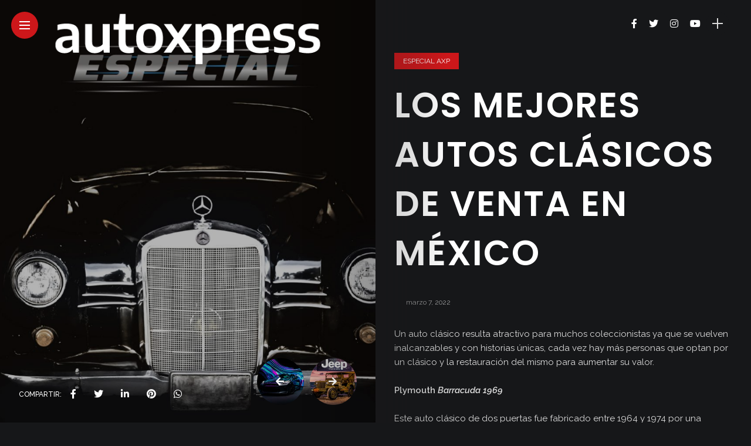

--- FILE ---
content_type: text/html; charset=utf-8
request_url: https://www.google.com/recaptcha/api2/aframe
body_size: 268
content:
<!DOCTYPE HTML><html><head><meta http-equiv="content-type" content="text/html; charset=UTF-8"></head><body><script nonce="MWPHFvMHi9i06p9g-NRYLw">/** Anti-fraud and anti-abuse applications only. See google.com/recaptcha */ try{var clients={'sodar':'https://pagead2.googlesyndication.com/pagead/sodar?'};window.addEventListener("message",function(a){try{if(a.source===window.parent){var b=JSON.parse(a.data);var c=clients[b['id']];if(c){var d=document.createElement('img');d.src=c+b['params']+'&rc='+(localStorage.getItem("rc::a")?sessionStorage.getItem("rc::b"):"");window.document.body.appendChild(d);sessionStorage.setItem("rc::e",parseInt(sessionStorage.getItem("rc::e")||0)+1);localStorage.setItem("rc::h",'1769272102533');}}}catch(b){}});window.parent.postMessage("_grecaptcha_ready", "*");}catch(b){}</script></body></html>